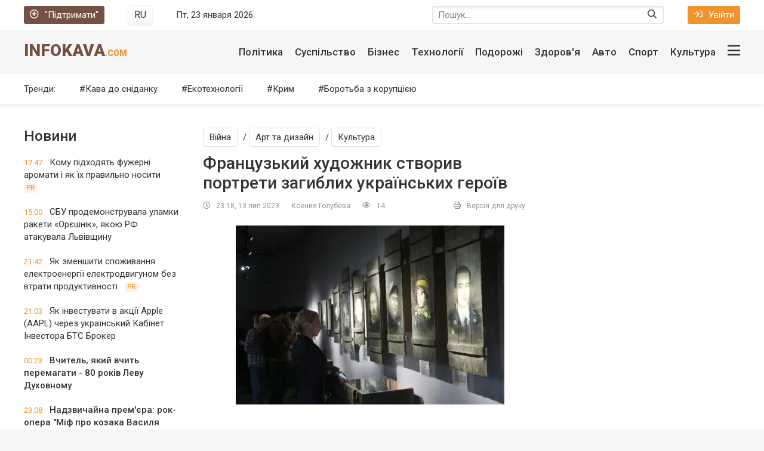

--- FILE ---
content_type: text/html; charset=utf-8
request_url: https://infokava.com/77297-francuzkyi-khudozhnyk-stvoryv-portrety-zagyblykh-ukrainskykh-geroiv.html
body_size: 17000
content:
<!DOCTYPE html>
<html lang="uk">
<head>
	<title>Французький художник створив портрети загиблих українських героїв » InfoKava.com</title>
<meta charset="utf-8">
<meta name="description" content="Музей війни презентував виставку робіт вуличного художника з Франції Крістіана Ґемі, відомого як С215, під назвою “Guerre en Ukraine” («Війна в Україні»). Як розповіли в Національному музеї історії Ук">
<meta name="keywords" content="художника, життя, війни, України, створені, Крістіан, портрети, відомі, Музею, Музей, презентував, виставку, робіт, вуличного, Франції, Крістіана, відомого, назвою, “Guerre, Ukraine”">
<meta name="generator" content="DataLife Engine (https://dle-news.ru)">
<link rel="canonical" href="https://infokava.com/77297-francuzkyi-khudozhnyk-stvoryv-portrety-zagyblykh-ukrainskykh-geroiv.html">
<link rel="alternate" type="application/rss+xml" title="InfoKava.com RSS" href="https://infokava.com/rss.xml">
<link rel="preconnect" href="https://infokava.com/" fetchpriority="high">
<meta property="twitter:title" content="Французький художник створив портрети загиблих українських героїв » InfoKava.com">
<meta property="twitter:url" content="https://infokava.com/77297-francuzkyi-khudozhnyk-stvoryv-portrety-zagyblykh-ukrainskykh-geroiv.html">
<meta property="twitter:card" content="summary_large_image">
<meta property="twitter:image" content="https://infokava.com/uploads/posts/2023-07/portret-voynov.webp">
<meta property="twitter:description" content="Музей війни презентував виставку робіт вуличного художника з Франції Крістіана Ґемі, відомого як С215, під назвою “Guerre en Ukraine” («Війна в Україні»). Як розповіли в Національному музеї історії України у Другій світовій війні, на виставці представлені найновіші роботи знаного художника,">
<meta property="og:type" content="article">
<meta property="og:site_name" content="InfoKava.com">
<meta property="og:title" content="Французький художник створив портрети загиблих українських героїв » InfoKava.com">
<meta property="og:url" content="https://infokava.com/77297-francuzkyi-khudozhnyk-stvoryv-portrety-zagyblykh-ukrainskykh-geroiv.html">
<meta property="og:image" content="https://infokava.com/uploads/posts/2023-07/portret-voynov.webp">
<meta property="og:description" content="Музей війни презентував виставку робіт вуличного художника з Франції Крістіана Ґемі, відомого як С215, під назвою “Guerre en Ukraine” («Війна в Україні»). Як розповіли в Національному музеї історії України у Другій світовій війні, на виставці представлені найновіші роботи знаного художника,">
<link rel="alternate" hreflang="x-default" href="https://infokava.com/77297-francuzkyi-khudozhnyk-stvoryv-portrety-zagyblykh-ukrainskykh-geroiv.html">
<link rel="alternate" hreflang="uk" href="https://infokava.com/77297-francuzkyi-khudozhnyk-stvoryv-portrety-zagyblykh-ukrainskykh-geroiv.html">
<link rel="alternate" hreflang="ru" href="https://infokava.com/ru/77297-francuzskyi-khudozhnyk-sozdal-portrety-pogybshykh-ukraynskykh-geroev.html">
	<meta name="viewport" content="width=device-width, initial-scale=1.0" />
	<!--<meta name="apple-mobile-web-app-capable" content="yes">
	<meta name="apple-mobile-web-app-status-bar-style" content="default"> -->
	<meta name="twitter:card" content="summary" />
	<meta name="twitter:creator" content="@INFOKAVA" />
	<meta name="twitter:domain" content="infokava.com" />
	<meta name="twitter:site" content="@INFOKAVA" />
	<meta name="referrer" content="origin">
	
	
	<meta property="fb:app_id" content="1299734056776373" />
	<meta property="fb:app_id" content="720886201369896" />
	<meta property="fb:admins" content="100000580258005" />
	<meta property="fb:pages" content="450330358421581" />
	<meta property="fb:article_style" content="infokava">
	<meta name="yandex-verification" content="67dc0daf6c6e27c1" />
	<meta name='wmail-verification' content='67e9eeec6464dd557498b278aa4a916c' />
	<link rel="shortcut icon" href="/templates/infokava-2020/images/favicon.ico" />
    <link rel="preload" href="/templates/infokava-2020/css/common.css" as="style">
    <link rel="preload" href="/templates/infokava-2020/css/styles.css" as="style">
    <link rel="preload" href="/templates/infokava-2020/css/engine.css" as="style">
    <link rel="preload" href="/templates/infokava-2020/webfonts/Font-Awesome-Custom.woff?d0g5mw" as="font" type="font/woff" crossorigin>
	<link href="/templates/infokava-2020/css/common.css" type="text/css" rel="stylesheet" />
	<link href="/templates/infokava-2020/css/styles.css" type="text/css" rel="stylesheet" />
	<link href="/templates/infokava-2020/css/engine.css" type="text/css" rel="stylesheet" />
	<meta name="theme-color" content="#fff">
	<link href="//fonts.googleapis.com/css2?family=Roboto:ital,wght@0,400;0,500;0,900;1,400&display=swap" rel="stylesheet"> 
	<link rel="publisher" href="//plus.google.com/+Infokava" />
	<!-- Google Tag Manager -->
<script>(function(w,d,s,l,i){w[l]=w[l]||[];w[l].push({'gtm.start':
new Date().getTime(),event:'gtm.js'});var f=d.getElementsByTagName(s)[0],
j=d.createElement(s),dl=l!='dataLayer'?'&l='+l:'';j.async=true;j.src=
'https://www.googletagmanager.com/gtm.js?id='+i+dl;f.parentNode.insertBefore(j,f);
})(window,document,'script','dataLayer','GTM-K2NS88N');</script>
<!-- End Google Tag Manager -->
</head>
    


<body>
    
    
	<!-- Google Tag Manager (noscript) -->
<noscript><iframe src="https://www.googletagmanager.com/ns.html?id=GTM-K2NS88N"
height="0" width="0" style="display:none;visibility:hidden"></iframe></noscript>
<!-- End Google Tag Manager (noscript) -->

	<div class="wrapper  wrapper--pages">
		<div class="wrapper-main wrapper-container">

			<header class="header">
				<div class="header__top d-flex jc-space-between ai-center">
					<a href="/donate.html" class="header__donate-btn icon-at-left"><span class="far fa-plus-circle"></span>"Підтримати"</a>
					<div class="header__lang">
						 <button onclick="location.href='https://infokava.com/ru/77297-francuzskyi-khudozhnyk-sozdal-portrety-pogybshykh-ukraynskykh-geroev.html'"class="header__lang-btn"><figcaption>RU</figcaption></button>
						
					</div>
					<div class="header__time stretch-free-width"></div>
					<div class="header__search stretch-free-width">
						<form id="quicksearch" method="post">
							<input type="hidden" name="do" value="search" />
							<input type="hidden" name="subaction" value="search" />
							<input class="header__search-input" id="story" name="story" placeholder="Пошук..."type="text" />
							<button class="header__search-btn" type="submit"><span class="far fa-search"></span></button>
						</form>
					</div>
					<div class="header__auth">
						<div class="header__sign-in btn icon-at-left js-show-login"><span class="far fa-sign-in"></span>Увійти</div>
						
					</div>
				</div>
				<div class="header__middle d-flex jc-space-between ai-center">
					<a href="/" class="header__logo logo ws-nowrap">InfoKava<span>.com</span></a>
					<div class="header__btn-menu js-show-mobile-menu hidden"><span class="far fa-bars"></span></div>
					<nav class="header__nav stretch-free-width">					<ul class="header__menu d-flex jc-flex-end js-this-in-mobile-menu">
						<!--<li class="header__menu-submenu">
							<a href="/politics/">Політика</a>
							<ul class="header__menu-hidden">
								<li><a href="/politics/">Политика</a></li>
								<li><a href="/business/">Экономика</a></li>
								<li><a href="/travel/">Туризм</a></li>
								<li><a href="/social/">Общество</a></li>
								<li><a href="/auto/">Авто</a></li>
								<li><a href="/tech/">Технологии</a></li>
								<li><a href="/realty/">Недвижимость</a></li>
							</ul>
						</li>-->
						<li><a href="/social/">Політика</a></li>
						<li><a href="/social/">Суспільство</a></li>
						<li><a href="/business/">Бізнес</a></li>
						<li><a href="/tech/">Технології</a></li>
						<li><a href="/travel/">Подорожі</a></li>
						<li><a href="/health/">Здоров'я</a></li>
						<li><a href="/auto/">Авто</a></li>
						<li><a href="/sport/">Спорт</a></li>
						<li><a href="/culture/">Культура</a></li>
						<li data-text="Другие разделы" class="header__btn-show-big-menu js-show-big-menu"><span class="far fa-bars"></span></li>
					</ul>
					
					<div class="header__big-menu clearfix js-this-in-mobile-menu">
						<ul class="header__big-menu-column">
							<li class="header__big-menu-column-caption"><a href="/in_the_world/">Світові новини</a></li>
							<li><a href="/in_the_world/belarus/">Білорусь</a></li>
							<li><a href="/in_the_world/usa/">США</a></li>
							<li><a href="/in_the_world/canada/">Канада</a></li>
							<li><a href="/in_the_world/russia/">Московія</a></li>
							<li><a href="/in_the_world/germany/">Німеччина</a></li>
							<li><a href="/in_the_world/israel/">Ізраїль</a></li>
							<li><a href="/in_the_world/kazakhstan/">Казахстан</a></li>
							<li><a href="/in_the_world/poland/">Польща</a></li>
							<li><a href="/in_the_world/lithuania/">Литва</a></li>
							<li><a href="/in_the_world/turkey/">Туреччина</a></li>
							<li><a href="/in_the_world/moldova/">Молдова</a></li>
							<li><a href="/in_the_world/azerbaijan/">Азербайджан</a></li>
							<li><a href="/in_the_world/syria/">Сирія</a></li>
						</ul>
						<ul class="header__big-menu-column">
							<li class="header__big-menu-column-caption"><a href="/social/">Суспільство</a></li>
							<li><a href="/army/">Армія</a></li>
							<li><a href="/religion/">Релігія</a></li>
							<li><a href="/power_and_right/">Влада та право</a></li>
							<li><a href="/crime/">Кримінал</a></li>
							<li><a href="/nature/">Природа</a></li>
							<li class="header__big-menu-column-caption"><a href="/politics/">Політика</a></li>
							<li><a href="/government/">Влада</a></li>
							<li><a href="/opposition/">Опозиція</a></li>
							<li><a href="/party/">Партії</a></li>
							<li><a href="/regions/">Регіони</a></li>
							<li><a href="/crimea/">Крим</a></li>
						</ul>
						<ul class="header__big-menu-column">
							<li class="header__big-menu-column-caption"><a href="/business/">Бізнес</a></li>
							<li><a href="/finance/">Фінанси</a></li>
							<li><a href="/it_and_media/">ІT та медія</a></li>
							<li><a href="/transport/">Транспорт</a></li>
							<li><a href="/consumer_market/">Споживчий ринок</a></li>
							<li><a href="/energetics/">Енергетика</a></li>
							<li class="header__big-menu-column-caption"><a href="/tech/">Технології</a></li>
							<li><a href="/ekotehnologiji/">Екотехнології</a></li>
							<li><a href="/space/">Космос</a></li> 
							<li><a href="/science_and_society/">Наука та суспільство</a></li>
							<li><a href="/internet/">Інтернет</a></li> 
							<li><a href="/tehnoblog/">Техноблог</a></li> 
						</ul>
						<ul class="header__big-menu-column">
							<li class="header__big-menu-column-caption"><a href="/sport/">Спорт</a></li>
							<li><a href="/football/">Футбол</a></li>
							<li><a href="/basketball/">Баскетбол</a></li>
							<li><a href="/motorsports/">Автоспорт</a></li>
							<li><a href="/boxing/">Бокс</a></li>
							<li><a href="/sports_games/">Спортивні ігри</a></li>
							<li class="header__big-menu-column-caption"><a href="/auto/">Авто</a></li>
							<li><a href="/auto_mechanic/">АвтоМеханіка</a></li>
							<li><a href="/incidents/">Подіїя</a></li>
							<li><a href="/car_market/">АвтоРинок</a></li>
							<li><a href="/law_and_order/">Закон та право</a></li>
							<li><a href="/testdrives/">Тест-драйви</a></li>
						</ul>
						<ul class="header__big-menu-column">
							<li class="header__big-menu-column-caption"><a href="/travel/">Подорожі</a></li>
							<li><a href="/motherland/">Рідний край</a></li>
							<li><a href="/personal_experience/">Власний досвід</a></li>
							<li><a href="/close_up/">Крупний план</a></li>
							<li><a href="/under_its_own_power/">Своїм ходом</a></li>
							<li><a href="/tips_departing/">Поради від'їжджають</a></li>
							<li class="header__big-menu-column-caption"><a href="/culture/">Культура</a></li>
							<li><a href="/movie/">Кіно</a></li>
							<li><a href="/music/">Музика</a></li>
							<li><a href="/books/">Книжки</a></li>
							<li><a href="/theater/">Театр</a></li>
							<li><a href="/art_and_design/">Арт та дизайн</a></li>
						</ul>
					</div>
</nav>
				</div>
				<div class="header__bottom d-flex jc-space-between ai-center">
					<div class="header__submenu-caption">Тренди:</div>
					<ul class="header__submenu d-flex jc-flex-start stretch-free-width">
						<li><a href="/coffee_for_breakfast/">Кава до сніданку</a></li>
						<li><a href="/tech/ecotechnologies/">Екотехнології</a></li>
						<li><a href="/politics/crimea/">Крим</a></li>
						<li><a href="/corruption/">Боротьба з корупцією</a></li>
					</ul>
					
                   
				</div>
			</header>

			<!-- END HEADER -->

			<div class="content">
				
				
				
				
				<div class="main-columns d-flex">
					<div class="main-columns__column-left">
						<div class="sub-columns d-flex">
							<div class="sub-columns__column-left sub-columns__column-left--in-pages">
								<div class="section">
									<div class="section__title section__header">Новини</div>
									<div class="section__content">
										<div class="feed-item">
	<a href="https://infokava.com/78418-komu-pidkhodiat-fuzherni-aromaty-i-iak-ikh-pravylno-nosyty.html" class="feed-item__link animated-element">
		<time datetime="2026-01-09" class="feed-item__date">17:47</time> 
		<span class="feed-item__title  ">Кому підходять фужерні аромати і як їх правильно носити</span>
		
		<span class="feed-item__label">PR</span>
		
		
		
		
		
		
		
		
	</a>
</div><div class="feed-item">
	<a href="https://infokava.com/78417-sbu-prodemonstruvala-ulamky-rakety-orieshnik-iakou-rf-atakuvala-lvivshchynu.html" class="feed-item__link animated-element">
		<time datetime="2026-01-09" class="feed-item__date">15:00</time> 
		<span class="feed-item__title  ">СБУ продемонструвала уламки ракети «Орєшнік», якою РФ атакувала Львівщину</span>
		
		
		
		
		
		
		
		
		
		
	</a>
</div><div class="feed-item">
	<a href="https://infokava.com/78416-iak-zmenshyty-spozhyvannia-elektroenergii-elektrodvygunom-bez-vtraty-produktyvnosti.html" class="feed-item__link animated-element">
		<time datetime="2026-01-06" class="feed-item__date">21:42</time> 
		<span class="feed-item__title  ">Як зменшити споживання електроенергії електродвигуном без втрати продуктивності</span>
		
		<span class="feed-item__label">PR</span>
		
		
		
		
		
		
		
		
	</a>
</div><div class="feed-item">
	<a href="https://infokava.com/78415-iak-investuvaty-v-akcii-apple-aapl-cherez-ukrainskyi-kabinet-investora-bts-broker.html" class="feed-item__link animated-element">
		<time datetime="2025-11-24" class="feed-item__date">21:03</time> 
		<span class="feed-item__title  ">Як інвестувати в акції Apple (AAPL) через український Кабінет Інвестора БТС Брокер</span>
		
		
		
		
		
		
		
		
		
		
	</a>
</div><div class="feed-item">
	<a href="https://infokava.com/78413-vchytel-iakyi-vchyt-peremagaty-80-rokiv-levu-dukhovnomu.html" class="feed-item__link animated-element">
		<time datetime="2025-11-11" class="feed-item__date">00:23</time> 
		<span class="feed-item__title feed-item__title--bold ">Вчитель, який вчить перемагати - 80 років Леву Духовному</span>
		
		
		
		
		
		
		
		
		
		
	</a>
</div><div class="feed-item">
	<a href="https://infokava.com/78412-nadzvychaina-premiera-rok-opera-mif-pro-kozaka-vasylia-slipaka.html" class="feed-item__link animated-element">
		<time datetime="2025-10-21" class="feed-item__date">23:08</time> 
		<span class="feed-item__title feed-item__title--bold ">Надзвичайна прем&#039;єра: рок-опера &quot;Міф про козака Василя Сліпака&quot;</span>
		
		
		
		
		
		
		
		
		
		
	</a>
</div><div class="feed-item">
	<a href="https://infokava.com/78410-sim-ievropeiskykh-krain-zbilshyly-import-rosiiskykh-energonosiiv.html" class="feed-item__link animated-element">
		<time datetime="2025-10-10" class="feed-item__date">19:46</time> 
		<span class="feed-item__title feed-item__title--bold ">Сім європейських країн збільшили імпорт російських енергоносіїв</span>
		
		
		
		
		
		
		
		
		
		
	</a>
</div><div class="feed-item">
	<a href="https://infokava.com/78409-ukrainski-obligacii-ovdp-iak-investuvaty-vygidno-ta-bezpechno.html" class="feed-item__link animated-element">
		<time datetime="2025-09-21" class="feed-item__date">21:39</time> 
		<span class="feed-item__title  ">Українські облігації ОВДП: як інвестувати вигідно та безпечно</span>
		
		
		
		
		
		
		
		
		
		
	</a>
</div><div class="feed-item">
	<a href="https://infokava.com/78406-tramp-vse-pesymistychnishe-ocinuie-svou-spromozhnist-zupynyty-viinu-rosii-proty-ukrainy.html" class="feed-item__link animated-element">
		<time datetime="2025-09-05" class="feed-item__date">18:57</time> 
		<span class="feed-item__title feed-item__title--bold ">Трамп все песимістичніше оцінює свою спроможність зупинити війну Росії проти України</span>
		
		
		
		
		
		
		
		
		
		
	</a>
</div><div class="feed-item">
	<a href="https://infokava.com/78405-iak-zrozumity-shcho-v-tebe-glysty.html" class="feed-item__link animated-element">
		<time datetime="2025-09-01" class="feed-item__date">21:15</time> 
		<span class="feed-item__title  ">Як зрозуміти, що в тебе глисти</span>
		
		<span class="feed-item__label">PR</span>
		
		
		
		
		
		
		
		
	</a>
</div><div class="feed-item">
	<a href="https://infokava.com/78404-v-ukraini-rozkydano-milion-min-a-zaminovana-ploshcha-bilsha-za-angliu.html" class="feed-item__link animated-element">
		<time datetime="2025-08-27" class="feed-item__date">22:19</time> 
		<span class="feed-item__title feed-item__title--bold ">В Україні розкидано мільйон мін, а замінована площа більша за Англію</span>
		
		
		
		
		
		
		
		
		
		
	</a>
</div><div class="feed-item">
	<a href="https://infokava.com/78403-u-shvecii-vymagaut-zakryttia-cerkvy-zvidky-shpyguvaly-za-aerodromom-nato-dlia-rosii.html" class="feed-item__link animated-element">
		<time datetime="2025-08-27" class="feed-item__date">22:08</time> 
		<span class="feed-item__title  ">У Швеції вимагають закриття церкви, звідки шпигували за аеродромом НАТО для Росії</span>
		
		
		
		
		
		
		
		
		
		
	</a>
</div><div class="feed-item">
	<a href="https://infokava.com/78402-u-stolychnomu-klubi-v-den-zhaloby-veselylysia-i-tancuvaly.html" class="feed-item__link animated-element">
		<time datetime="2025-08-04" class="feed-item__date">08:59</time> 
		<span class="feed-item__title  ">У столичному клубі в День жалоби веселилися і танцювали</span>
		
		
		
		
		
		
		
		
		
		
	</a>
</div><div class="feed-item">
	<a href="https://infokava.com/78400-z-tymchasovo-okupovanykh-terytorii-ta-rf-povernuly-odynadciat-ditei.html" class="feed-item__link animated-element">
		<time datetime="2025-07-19" class="feed-item__date">19:38</time> 
		<span class="feed-item__title feed-item__title--bold ">З тимчасово окупованих територій та РФ повернули одинадцять дітей</span>
		
		
		
		
		
		
		
		
		
		
	</a>
</div><div class="feed-item">
	<a href="https://infokava.com/78399-pentagon-vidnovyv-postachannia-oboronnogo-ozbroiennia-ukrainy-pislia-nakazu-trampa.html" class="feed-item__link animated-element">
		<time datetime="2025-07-08" class="feed-item__date">11:54</time> 
		<span class="feed-item__title feed-item__title--bold ">Пентагон відновив постачання оборонного озброєння України після наказу Трампа</span>
		
		
		
		
		
		
		
		
		
		
	</a>
</div>
									</div>
									<a href="/lastnews/" class="section__btn-more">Всі новини</a>
								</div>
							</div>
							<div class="sub-columns__column-right">
								<div class="section">
									
									<div class="section__content">
										<article class="inner-page" itemscope itemtype="http://schema.org/NewsArticle">
    

	<header class="inner-page__header ignore-select">
		<figure><meta itemprop="image" content="https://infokava.com/uploads/posts/2023-07/thumbs/portret-voynov.webp" /></figure>
		<meta itemprop="headline" content="Французький художник створив портрети загиблих українських героїв" />
		<div class="inner-page__category"><a href="https://infokava.com/donbas/">Війна</a> / <a href="https://infokava.com/kultura/art-ta-dizajn/">Арт та дизайн</a> / <a href="https://infokava.com/kultura/">Культура</a></div>
		<h1 itemprop="name">Французький художник створив портрети загиблих українських героїв</h1>
		<div class="inner-page__meta d-flex jc-space-between ai-center icon-at-left">
			<div class="inner-page__meta-item" title="Опубліковано"><meta itemprop="datePublished" content="2023-07-13" /><span class="far fa-clock"></span>23:18, 13 лип 2023</div>
			<div class="inner-page__meta-item" itemprop="author"><address><a onclick="ShowProfile('%D0%9A%D1%81%D0%B5%D0%BD%D0%B8%D1%8F+%D0%93%D0%BE%D0%BB%D1%83%D0%B1%D0%B5%D0%B2%D0%B0', 'https://infokava.com/user/%D0%9A%D1%81%D0%B5%D0%BD%D0%B8%D1%8F%20%D0%93%D0%BE%D0%BB%D1%83%D0%B1%D0%B5%D0%B2%D0%B0/', '0'); return false;" href="https://infokava.com/user/%D0%9A%D1%81%D0%B5%D0%BD%D0%B8%D1%8F%20%D0%93%D0%BE%D0%BB%D1%83%D0%B1%D0%B5%D0%B2%D0%B0/">Ксения Голубева</a></address></div>
			<div class="inner-page__meta-item stretch-free-width" title="Перегляди"><meta itemprop="interactionCount" content="UserPageVisits:14" /><span class="far fa-eye"></span>14</div>
			<div class="inner-page__meta-item"><a href="https://infokava.com/print:page,1,77297-francuzkyi-khudozhnyk-stvoryv-portrety-zagyblykh-ukrainskykh-geroiv.html" rel="nofollow"><span class="far fa-print"></span>Версія для друку</a></div>
          
			
		
			
		</div>
	</header>

	<div class="inner-page__text text clearfix" itemprop="articleBody"><p style="text-align:center;"><!--MBegin:https://infokava.com/uploads/posts/2023-07/portret-voynov.webp|--><a href="https://infokava.com/uploads/posts/2023-07/portret-voynov.webp" class="highslide"><img loading="lazy" src="/uploads/posts/2023-07/medium/portret-voynov.webp" style="max-width:100%;" alt=""></a><!--MEnd--></p>
<p><b>Музей війни презентував виставку робіт вуличного художника з Франції Крістіана Ґемі, відомого як С215, під назвою “Guerre en Ukraine” («Війна в Україні»).</b></p>
<p>Як розповіли в Національному музеї історії України у Другій світовій війні, на виставці представлені найновіші роботи знаного художника, створені в Україні.</p>
<p>Із березня 2022 р. Крістіан створював промовисті мурали у Львові, Житомирі, Києві, Ірпені, Бучі, Гостомелі. Погляд зі світлин яскравих мистецьких творів на тлі поруйнованих будинків, окопів, наїжачених міст переходить на портрети у військовій формі. Знайомі обличчя: «Да Вінчі», Олександр Шаповал, Михайло Матюшенко…</p>
<p>Це спеціально створена серія зображень Захисників, які віддали свої життя, боронячи Україну. Чоловіки й жінки, старші й молодші, відомі та менш відомі – образи цих героїв були створені Крістіаном Ґемі й доповнені автентичними предметами з колекції Музею війни, що належали воїнам за життя.</p>
<p>Присутні на відкритті родини загиблих Героїв, яких змалював Крістіан Ґемі, а саме Героя України Вадима Зеленюка, Ірини Цвілої, Григорія Цехмістренка на згадку отримали від художника портрети своїх рідних.</p>
<p>Сам художник відзначив, що йому було важливо познайомитися з рідними портретованих. Адже це  загострює оптику митця, концентрує у зображенні відчуття крихкості людського життя.</p>
<p>Виставка працюватиме  до 7 серпня у виставковому центрі Музею.</p>
<p>Джерело: <a href="https://bigkyiv.com.ua/franczuzkyj-benksi-prezentuvav-u-kyyevi-vystavku-portretiv-zagyblyh-ukrayinskyh-geroyiv/" target="_blank" rel="noopener external">Великий Київ</a></p></div>

	
    <div><br></div>
    <div>
            
               <p style="font-weight: bold">Приєднуйтесь до нас у соцмережах <a href="https://www.facebook.com/infokavacom/" target="_blank">Facebook</a>, <a href="https://t.me/infokava" target="_blank">Telegram</a> та <a href="https://twitter.com/INFOKAVA" target="_blank">Twitter</a>.</p>
                  
            </div>

	<footer class="inner-page__footer d-flex ai-center ignore-select inner-page__remove-from-ajax">
		<div class="inner-page__error d-flex ai-center stretch-free-width">
			<div class="inner-page__error-btns d-flex"><div>Ctrl</div> <div>Enter</div></div>
			<div class="inner-page__error-text stretch-free-width"><div>Если вы заметили ошибку в тексте</div> Выделите её и нажмите <span>Ctrl+Enter</span></div>
		</div>
		<div class="inner-page__social social-likes" data-zeroes="yes" data-counters="yes">
			<div class="facebook" title="Поділитися посиланням на Фейсбуці"></div>
			<!--<<div class="vkontakte" title="Поділитися посиланням в Вконтакті"></div>-->
			<div class="twitter" title="Поділитися посиланням в Твіттері"></div>
			<!--<div class="odnoklassniki" title="Поділитися посиланням в Однокласниках"></div>-->
		</div>
	</footer>


	<div class="section ignore-select inner-page__remove-from-ajax">
		<div class="section__header d-flex ai-center">
			<div class="section__title stretch-free-width">Также по теме</div>
			
		</div>
		 
	</div>

	<div class="fb-comments" data-href="https://infokava.com/77297-francuzkyi-khudozhnyk-stvoryv-portrety-zagyblykh-ukrainskykh-geroiv.html" data-numposts="5" data-width="100%" data-colorscheme="light"></div>

	

	<div class="inner-page__comments hidden ignore-select" id="inner-page__comments">
		<!--dleaddcomments--><!--dlecomments--><!--dlenavigationcomments-->
	</div>
    
    	

</article>


									</div>
								</div>
							</div>
						</div>
					</div>
					<div class="main-columns__column-right">
						
					</div>
				</div>
				
				<div class="main-columns main-columns--bg d-flex">
	<div class="main-columns__column-left">
		<div class="section">
			<div class="section__header d-flex jc-space-between ai-center">
				<div class="section__title stretch-free-width">ІНФОГРАФІКА</div>
				<a href="/infographics/" class="section__link-more">Переглядати ще<span class="far fa-angle-right"></span></a>
			</div>
			<div class="section__content section__content--grid-1">
				<div class="tile-item">
	<a class="tile-item__link img-inner-overlay img-fit-cover" href="https://infokava.com/78069-ipoteka-v-ukraini-pomolodshala-kredyty-vse-chastishe-bere-molod-do-30-rokiv.html">
		<div class="tile-item__desc">
			<div class="tile-item__title">Іпотека в Україні помолодшала: кредити все частіше бере молодь до 30 років</div>
		</div>
		<img src="/templates/infokava-2020/images/noimg.jpg" data-src="/uploads/posts/2024-08/thumbs/a004737b6f_ipoteka.webp" alt="Іпотека в Україні помолодшала: кредити все частіше бере молодь до 30 років">
	</a>
</div><div class="tile-item">
	<a class="tile-item__link img-inner-overlay img-fit-cover" href="https://infokava.com/75463-battl-zelenskij-poroshenko-lideri-vzhe-majzhe-na-rivnih-ale-bagato-tih-hto-ne-viznachivsja.html">
		<div class="tile-item__desc">
			<div class="tile-item__title">Баттл Зеленський-Порошенко: лідери вже майже на рівних, але багато тих, хто не визначився</div>
		</div>
		<img src="/templates/infokava-2020/images/noimg.jpg" data-src="/uploads/posts/2022-02/1643728960_1.webp" alt="Баттл Зеленський-Порошенко: лідери вже майже на рівних, але багато тих, хто не визначився">
	</a>
</div><div class="tile-item">
	<a class="tile-item__link img-inner-overlay img-fit-cover" href="https://infokava.com/75455-ukrajinu-zahlostuye-vzhe-ne-hvilja-a-spravzhnye-cunami-kovida-scho-robiti.html">
		<div class="tile-item__desc">
			<div class="tile-item__title">Україну захльостує вже не хвиля, а справжнє цунамі ковіда. Що робити</div>
		</div>
		<img src="/templates/infokava-2020/images/noimg.jpg" data-src="/uploads/posts/2022-01/1643340109_1-.webp" alt="Україну захльостує вже не хвиля, а справжнє цунамі ковіда. Що робити">
	</a>
</div><div class="tile-item">
	<a class="tile-item__link img-inner-overlay img-fit-cover" href="https://infokava.com/75447-dorogi-chi-armija-prezident-viznachivsja-na-dorogi-vitracheno-u-10-raziv-bilshe.html">
		<div class="tile-item__desc">
			<div class="tile-item__title">Дороги чи армія: президент визначився - на дороги витрачено у 10 разів більше</div>
		</div>
		<img src="/templates/infokava-2020/images/noimg.jpg" data-src="/uploads/posts/2022-01/1643218066_1-.webp" alt="Дороги чи армія: президент визначився - на дороги витрачено у 10 разів більше">
	</a>
</div>
			</div>
		</div>
		<div class="section no-mb">
			<div class="section__header d-flex jc-space-between ai-center">
				<div class="section__title stretch-free-width">Мультимедіа</div>
				<a href="#" class="section__link-more">Переглядати ще<span class="far fa-angle-right"></span></a>
			</div>
			<div class="section__content section__content--grid-2">
				<div class="tile-item  tile-item--big">
	<a class="tile-item__link img-inner-overlay img-fit-cover" href="https://infokava.com/78096-u-kyievi-pokazaly-vystavku-viiskovogo-fotografa-arsena-fedosenka-iakyi-zagynuv-na-viini.html">
		<div class="tile-item__desc">
			
			<div class="tile-item__meta d-flex jc-flex-start ai-center">
				<div class="tile-item__category">Війна / Фото / Київ</div>
				<div class="tile-item__date">20-08-2024, 22:18</div>
			</div>
			
			<div class="tile-item__title">У Києві показали виставку військового фотографа Арсена Федосенка, який загинув на війні</div>
		</div>
		
		<div class="tile-item__label tile-item__label--icon d-flex jc-center ai-center" title="Фото"><span class="far fa-camera"></span></div>
		<img src="/templates/infokava-2020/images/noimg.jpg" data-src="/uploads/posts/2024-08/thumbs/4099d6f135_ars.webp" alt="У Києві показали виставку військового фотографа Арсена Федосенка, який загинув на війні">
	</a>
</div><div class="tile-item  tile-item--tall">
	<a class="tile-item__link img-inner-overlay img-fit-cover" href="https://infokava.com/75780-malenkij-volonterskij-vulik-u-velikomu-dnipri-reportazh.html">
		<div class="tile-item__desc">
			
			<div class="tile-item__title">Маленький волонтерський вулик у великому Дніпрі. Репортаж</div>
		</div>
		
		<div class="tile-item__label tile-item__label--icon d-flex jc-center ai-center" title="Фото"><span class="far fa-camera"></span></div>
		<img src="/templates/infokava-2020/images/noimg.jpg" data-src="/uploads/posts/2022-04/medium/deti-mariupolja7.webp" alt="Маленький волонтерський вулик у великому Дніпрі. Репортаж">
	</a>
</div><div class="tile-item  tile-item--tall">
	<a class="tile-item__link img-inner-overlay img-fit-cover" href="https://infokava.com/75575-den-vosmij-vsi-liniji-oboroni-ukrajini-zberezheni-u-voroga-nemaye-uspihu.html">
		<div class="tile-item__desc">
			
			<div class="tile-item__title">День восьмий: всі лінії оборони України збережені, у ворога немає успіху</div>
		</div>
		
		<div class="tile-item__label tile-item__label--icon d-flex jc-center ai-center" title="Фото"><span class="far fa-camera"></span></div>
		<img src="/templates/infokava-2020/images/noimg.jpg" data-src="/uploads/posts/2022-03/1-2.webp" alt="День восьмий: всі лінії оборони України збережені, у ворога немає успіху">
	</a>
</div><div class="tile-item ">
	<a class="tile-item__link img-inner-overlay img-fit-cover" href="https://infokava.com/75536-putin-zagrozhuye-strashnimi-naslidkami-vsim-hto-hoche-dopomogti-ukrajini.html">
		<div class="tile-item__desc">
			
			<div class="tile-item__title">Путін загрожує страшними наслідками всім, хто хоче допомогти Україні</div>
		</div>
		<div class="tile-item__label tile-item__label--icon d-flex jc-center ai-center" title="Видео"><span class="far fa-video"></span></div>
		
		<img src="/templates/infokava-2020/images/noimg.jpg" data-src="/uploads/posts/2022-02/1645694589_1-.webp" alt="Путін загрожує страшними наслідками всім, хто хоче допомогти Україні">
	</a>
</div><div class="tile-item ">
	<a class="tile-item__link img-inner-overlay img-fit-cover" href="https://infokava.com/75497-dzho-bajden-pro-ukrajinu-rosiju-ta-poziciju-ssha.html">
		<div class="tile-item__desc">
			
			<div class="tile-item__title">Джо Байден - про Україну, Росію та позицію США</div>
		</div>
		<div class="tile-item__label tile-item__label--icon d-flex jc-center ai-center" title="Видео"><span class="far fa-video"></span></div>
		
		<img src="/templates/infokava-2020/images/noimg.jpg" data-src="/uploads/posts/2022-07/thumbs/2423423423.webp" alt="Джо Байден - про Україну, Росію та позицію США">
	</a>
</div>
			</div>
		</div>
	</div>
	<div class="main-columns__column-right">
		<div class="section no-mb">
			<div class="section__header d-flex jc-space-between ai-center">
				<div class="section__title stretch-free-width">Краще за тиждень</div>
			</div>
			<div class="section__content">
				<article class="feed-item-2">
	<a href="https://infokava.com/78418-komu-pidkhodiat-fuzherni-aromaty-i-iak-ikh-pravylno-nosyty.html" class="feed-item-2__link animated-element">
		<div class="feed-item-2__category ws-nowrap">Прес-реліз</div>
		<div class="feed-item-2__title">Кому підходять фужерні аромати і як їх правильно носити</div>
		<time datetime="2026-01-09" class="feed-item-2__date">09 січень 2026</time> 
	</a>
</article><article class="feed-item-2">
	<a href="https://infokava.com/78417-sbu-prodemonstruvala-ulamky-rakety-orieshnik-iakou-rf-atakuvala-lvivshchynu.html" class="feed-item-2__link animated-element">
		<div class="feed-item-2__category ws-nowrap">Війна / Головні новини</div>
		<div class="feed-item-2__title">СБУ продемонструвала уламки ракети «Орєшнік», якою РФ атакувала Львівщину</div>
		<time datetime="2026-01-09" class="feed-item-2__date">09 січень 2026</time> 
	</a>
</article><article class="feed-item-2">
	<a href="https://infokava.com/78416-iak-zmenshyty-spozhyvannia-elektroenergii-elektrodvygunom-bez-vtraty-produktyvnosti.html" class="feed-item-2__link animated-element">
		<div class="feed-item-2__category ws-nowrap">Прес-реліз</div>
		<div class="feed-item-2__title">Як зменшити споживання електроенергії електродвигуном без втрати продуктивності</div>
		<time datetime="2026-01-06" class="feed-item-2__date">06 січень 2026</time> 
	</a>
</article><article class="feed-item-2">
	<a href="https://infokava.com/78415-iak-investuvaty-v-akcii-apple-aapl-cherez-ukrainskyi-kabinet-investora-bts-broker.html" class="feed-item-2__link animated-element">
		<div class="feed-item-2__category ws-nowrap">Фінанси</div>
		<div class="feed-item-2__title">Як інвестувати в акції Apple (AAPL) через український Кабінет Інвестора БТС Брокер</div>
		<time datetime="2025-11-24" class="feed-item-2__date">24 листопад 2025</time> 
	</a>
</article><article class="feed-item-2">
	<a href="https://infokava.com/78413-vchytel-iakyi-vchyt-peremagaty-80-rokiv-levu-dukhovnomu.html" class="feed-item-2__link animated-element">
		<div class="feed-item-2__category ws-nowrap">Освіта / Крупний план / Відомі особи</div>
		<div class="feed-item-2__title">Вчитель, який вчить перемагати - 80 років Леву Духовному</div>
		<time datetime="2025-11-11" class="feed-item-2__date">11 листопад 2025</time> 
	</a>
</article><article class="feed-item-2">
	<a href="https://infokava.com/78412-nadzvychaina-premiera-rok-opera-mif-pro-kozaka-vasylia-slipaka.html" class="feed-item-2__link animated-element">
		<div class="feed-item-2__category ws-nowrap">Культура / Музика / Головні новини</div>
		<div class="feed-item-2__title">Надзвичайна прем&#039;єра: рок-опера &quot;Міф про козака Василя Сліпака&quot;</div>
		<time datetime="2025-10-21" class="feed-item-2__date">21 жовтень 2025</time> 
	</a>
</article>
			</div>
		</div>
	</div>
</div>

<div class="main-columns d-flex jc-space-between">
	<div class="section section--column">
		<div class="section__header d-flex jc-space-between ai-center">
			<div class="section__title stretch-free-width">Політика</div>
			<a href="/politics/" class="section__link-more">Ще<span class="far fa-angle-right"></span></a>
		</div>
		<div class="section__content">
			<article class="feed-item-2">
	<a href="https://infokava.com/78410-sim-ievropeiskykh-krain-zbilshyly-import-rosiiskykh-energonosiiv.html" class="feed-item-2__link animated-element">
		<div class="feed-item-2__title">Сім європейських країн збільшили імпорт російських енергоносіїв</div>
		<time datetime="2025-10-10" class="feed-item-2__date">10 жовтень 2025</time> 
	</a>
</article><article class="feed-item-2">
	<a href="https://infokava.com/78400-z-tymchasovo-okupovanykh-terytorii-ta-rf-povernuly-odynadciat-ditei.html" class="feed-item-2__link animated-element">
		<div class="feed-item-2__title">З тимчасово окупованих територій та РФ повернули одинадцять дітей</div>
		<time datetime="2025-07-19" class="feed-item-2__date">19 липень 2025</time> 
	</a>
</article><article class="feed-item-2">
	<a href="https://infokava.com/78388-potenciinyi-kandydat-u-prezydenty-kolumbii-migel-uribe-pislia-zamakhu-vzhe-ponad-tyzhden-u-vazhkomu-stani.html" class="feed-item-2__link animated-element">
		<div class="feed-item-2__title">Потенційний кандидат у президенти Колумбії Мігель Урібе після замаху вже понад тиждень у важкому стані</div>
		<time datetime="2025-06-20" class="feed-item-2__date">20 червень 2025</time> 
	</a>
</article><article class="feed-item-2">
	<a href="https://infokava.com/78392-samit-u-kanadi-ganebna-vtecha-trampa-velyka-simka-vrazhena.html" class="feed-item-2__link animated-element">
		<div class="feed-item-2__title">Саміт у Канаді: ганебна втеча Трампа - &quot;велика сімка&quot; вражена</div>
		<time datetime="2025-06-15" class="feed-item-2__date">15 червень 2025</time> 
	</a>
</article><article class="feed-item-2">
	<a href="https://infokava.com/78390-rozpochavsia-novyi-obmin-polonenymy-vin-prokhodytyme-u-dekilka-etapiv.html" class="feed-item-2__link animated-element">
		<div class="feed-item-2__title">Розпочався новий обмін полоненими - він проходитиме у декілька етапів</div>
		<time datetime="2025-06-09" class="feed-item-2__date">09 червень 2025</time> 
	</a>
</article>
		</div>
	</div>
	<div class="section section--column">
		<div class="section__header d-flex jc-space-between ai-center">
			<div class="section__title stretch-free-width">Суспільство</div>
			<a href="/social/" class="section__link-more">Ще<span class="far fa-angle-right"></span></a>
		</div>
		<div class="section__content">
			<article class="feed-item-2">
	<a href="https://infokava.com/78413-vchytel-iakyi-vchyt-peremagaty-80-rokiv-levu-dukhovnomu.html" class="feed-item-2__link animated-element">
		<div class="feed-item-2__title">Вчитель, який вчить перемагати - 80 років Леву Духовному</div>
		<time datetime="2025-11-11" class="feed-item-2__date">11 листопад 2025</time> 
	</a>
</article><article class="feed-item-2">
	<a href="https://infokava.com/78388-potenciinyi-kandydat-u-prezydenty-kolumbii-migel-uribe-pislia-zamakhu-vzhe-ponad-tyzhden-u-vazhkomu-stani.html" class="feed-item-2__link animated-element">
		<div class="feed-item-2__title">Потенційний кандидат у президенти Колумбії Мігель Урібе після замаху вже понад тиждень у важкому стані</div>
		<time datetime="2025-06-20" class="feed-item-2__date">20 червень 2025</time> 
	</a>
</article><article class="feed-item-2">
	<a href="https://infokava.com/78380-ies-zacikavyvsia-pornosaitamy-cherez-vidsutnist-perevirky-viku-korystuvachiv.html" class="feed-item-2__link animated-element">
		<div class="feed-item-2__title">ЄС зацікавився порносайтами через відсутність перевірки віку користувачів</div>
		<time datetime="2025-06-09" class="feed-item-2__date">09 червень 2025</time> 
	</a>
</article><article class="feed-item-2">
	<a href="https://infokava.com/78374-na-kyivshchyni-pid-chas-rosiiskoi-ataky-zagynula-mama-leleka-prykryvshy-sobou-ptasheniat.html" class="feed-item-2__link animated-element">
		<div class="feed-item-2__title">На Київщині під час російської атаки загинула мама-лелека, прикривши собою пташенят</div>
		<time datetime="2025-05-24" class="feed-item-2__date">24 травень 2025</time> 
	</a>
</article><article class="feed-item-2">
	<a href="https://infokava.com/78355-khto-zaime-papskyi-prestol-i-stane-novym-pontyfikom.html" class="feed-item-2__link animated-element">
		<div class="feed-item-2__title">Хто займе папський престол і стане новим понтифіком</div>
		<time datetime="2025-04-29" class="feed-item-2__date">29 квітень 2025</time> 
	</a>
</article>
		</div>
	</div>
	<div class="section section--column">
		<div class="section__header d-flex jc-space-between ai-center">
			<div class="section__title stretch-free-width">Бізнес</div>
			<a href="/business/" class="section__link-more">Ще<span class="far fa-angle-right"></span></a>
		</div>
		<div class="section__content">
			<article class="feed-item-2">
	<a href="https://infokava.com/78415-iak-investuvaty-v-akcii-apple-aapl-cherez-ukrainskyi-kabinet-investora-bts-broker.html" class="feed-item-2__link animated-element">
		<div class="feed-item-2__title">Як інвестувати в акції Apple (AAPL) через український Кабінет Інвестора БТС Брокер</div>
		<time datetime="2025-11-24" class="feed-item-2__date">24 листопад 2025</time> 
	</a>
</article><article class="feed-item-2">
	<a href="https://infokava.com/78409-ukrainski-obligacii-ovdp-iak-investuvaty-vygidno-ta-bezpechno.html" class="feed-item-2__link animated-element">
		<div class="feed-item-2__title">Українські облігації ОВДП: як інвестувати вигідно та безпечно</div>
		<time datetime="2025-09-21" class="feed-item-2__date">21 вересень 2025</time> 
	</a>
</article><article class="feed-item-2">
	<a href="https://infokava.com/78341-indiia-ne-proty-zainiaty-misce-rosii-na-rynku-ozbroiennia.html" class="feed-item-2__link animated-element">
		<div class="feed-item-2__title">Індія не проти зайняти місце Росії на ринку озброєння</div>
		<time datetime="2025-04-24" class="feed-item-2__date">24 квітень 2025</time> 
	</a>
</article><article class="feed-item-2">
	<a href="https://infokava.com/78335-pryvatnyi-biznes-ta-banky-zabezpechyly-znachni-nadkhodzhennia-do-budzhetu-u-2024-roci.html" class="feed-item-2__link animated-element">
		<div class="feed-item-2__title">Приватний бізнес та банки забезпечили значні надходження до бюджету у 2024 році</div>
		<time datetime="2025-04-14" class="feed-item-2__date">14 квітень 2025</time> 
	</a>
</article><article class="feed-item-2">
	<a href="https://infokava.com/78332-vidkryto-novyi-punkt-propusku-na-kordoni-ukrainy-z-ugorshchynou.html" class="feed-item-2__link animated-element">
		<div class="feed-item-2__title">Відкрито новий пункт пропуску на кордоні України з Угорщиною </div>
		<time datetime="2025-04-08" class="feed-item-2__date">08 квітень 2025</time> 
	</a>
</article>
		</div>
	</div>
	<div class="section section--column">
		<div class="section__header d-flex jc-space-between ai-center">
			<div class="section__title stretch-free-width">Технології</div>
			<a href="/tech/" class="section__link-more">Ще<span class="far fa-angle-right"></span></a>
		</div>
		<div class="section__content">
			<article class="feed-item-2">
	<a href="https://infokava.com/78243-khto-pravyi-altman-iakyi-bazhaie-zarobyty-chy-mask-iakyi-khoche-odnoosibno-kontroluvaty-gpt.html" class="feed-item-2__link animated-element">
		<div class="feed-item-2__title">Хто правий: Альтман, який бажає заробити, чи Маск, який хоче одноосібно контролювати  GPT</div>
		<time datetime="2024-12-17" class="feed-item-2__date">17 грудень 2024</time> 
	</a>
</article><article class="feed-item-2">
	<a href="https://infokava.com/78214-u-francii-khochut-obmezhyty-dostup-do-socmerezh-ditei-ta-pidlitkiv-do-15-rokiv.html" class="feed-item-2__link animated-element">
		<div class="feed-item-2__title">У Франції хочуть обмежити доступ до соцмереж дітей та підлітків до 15 років</div>
		<time datetime="2024-11-28" class="feed-item-2__date">28 листопад 2024</time> 
	</a>
</article><article class="feed-item-2">
	<a href="https://infokava.com/78212-fishyngova-afera-z-apple-id-pro-iaku-slid-pamiataty-korystuvacham-iphone-shakhtai-vzhe-na-starti.html" class="feed-item-2__link animated-element">
		<div class="feed-item-2__title">Фішингова афера з Apple ID, про яку слід пам&#039;ятати користувачам iPhone - шахраї вже на старті</div>
		<time datetime="2024-11-26" class="feed-item-2__date">26 листопад 2024</time> 
	</a>
</article><article class="feed-item-2">
	<a href="https://infokava.com/78185-resurs-diia-odyn-iz-naikrashchykh-vynakhodiv-svitu-za-versiieu-time.html" class="feed-item-2__link animated-element">
		<div class="feed-item-2__title">Ресурс &quot;Дія&quot; — один із найкращих винаходів світу, за версією TIME</div>
		<time datetime="2024-10-30" class="feed-item-2__date">30 жовтень 2024</time> 
	</a>
</article><article class="feed-item-2">
	<a href="https://infokava.com/78120-ukrainciam-spodobalosia-odruzhuvatysia-onlain-ale-ne-vsim.html" class="feed-item-2__link animated-element">
		<div class="feed-item-2__title">Українцям сподобалося одружуватися онлайн. Але не всім</div>
		<time datetime="2024-09-12" class="feed-item-2__date">12 вересень 2024</time> 
	</a>
</article>
		</div>
	</div>
	<div class="section section--column">
		<div class="section__header d-flex jc-space-between ai-center">
			<div class="section__title stretch-free-width">Спорт</div>
			<a href="/sport/" class="section__link-more">Ще<span class="far fa-angle-right"></span></a>
		</div>
		<div class="section__content">
			<article class="feed-item-2">
	<a href="https://infokava.com/78132-nova-poshta-provede-u-kyievi-pershyi-bezbariernyi-marafon.html" class="feed-item-2__link animated-element">
		<div class="feed-item-2__title">&quot;Нова пошта&quot; проведе у Києві перший безбар&#039;єрний марафон</div>
		<time datetime="2024-09-17" class="feed-item-2__date">17 вересень 2024</time> 
	</a>
</article><article class="feed-item-2">
	<a href="https://infokava.com/78082-olimpiada-24-rezultaty-ukrainskoi-zbirnoi.html" class="feed-item-2__link animated-element">
		<div class="feed-item-2__title">Олімпіада-24: результати української збірної</div>
		<time datetime="2024-08-12" class="feed-item-2__date">12 серпень 2024</time> 
	</a>
</article><article class="feed-item-2">
	<a href="https://infokava.com/78073-dyversantka-pozbavyla-fanativ-internetu-na-olimpiadi-u-paryzhi-ale-spravu-zakryly.html" class="feed-item-2__link animated-element">
		<div class="feed-item-2__title">Диверсантка позбавила фанатів інтернету на Олімпіаді у Парижі, але справу закрили</div>
		<time datetime="2024-08-07" class="feed-item-2__date">07 серпень 2024</time> 
	</a>
</article><article class="feed-item-2">
	<a href="https://infokava.com/78057-surpryzy-olimpiady-naipershe-zoloto-gvatemaly.html" class="feed-item-2__link animated-element">
		<div class="feed-item-2__title">Сюрпризи Олімпіади: найперше золото Гватемали</div>
		<time datetime="2024-07-31" class="feed-item-2__date">31 липень 2024</time> 
	</a>
</article><article class="feed-item-2">
	<a href="https://infokava.com/78047-v-paryzhi-rozpochalasia-ceremoniia-vidkryttia-olimpiiskykh-igor-24.html" class="feed-item-2__link animated-element">
		<div class="feed-item-2__title">В Парижі розпочалася церемонія відкриття Олімпійських ігор-24</div>
		<time datetime="2024-07-26" class="feed-item-2__date">26 липень 2024</time> 
	</a>
</article>
		</div>
	</div>
</div>
			</div>

			<!-- END CONTENT -->

			<footer class="footer">
				<div class="footer__top d-flex jc-space-between ai-center">
					<a href="/" class="footer__logo logo ws-nowrap">InfoKava<span>.com</span></a>
					<div class="footer__social d-flex jc-center">
						<a href="#" class="i-app" target="_blank" rel="nofollow" title="Мобільний додаток"><span class="far fa-mobile"></span></a>
						<a href="//www.facebook.com/pages/INFOKAVAcom/450330358421581" class="i-fb" target="_blank" rel="nofollow" title="Facebook"><span class="far fa-facebook-f"></span></a>
						<!--<a href="//vk.com/public62791472" class="i-vk" target="_blank" rel="nofollow" title="ВКонтакте"><span class="far fa-vk"></span></a>-->
						<a href="//twitter.com/INFOKAVA" class="i-tw" target="_blank" rel="nofollow" title="Twitter"><span class="far fa-twitter"></span></a>
						<!--<a href="//ok.ru/group/52107865489582" class="i-ok" target="_blank" rel="nofollow" title="Одноклассники"><span class="far fa-odnoklassniki"></span></a>-->
						<a href="//www.youtube.com/channel/UC1Id5WkT46Y99n4GJ6VHVFw" class="i-yt" target="_blank" rel="nofollow" title="YouTube"><span class="far fa-youtube"></span></a>
						<a href="/engine/rss.php" class="i-rss" target="_blank" rel="nofollow" title="RSS лента"><span class="far fa-rss"></span></a>
					</div>
				</div>
				<div class="footer__middle d-flex">
					<ul class="footer__menu">
						<li><a href="/agreement.html">Угода з користувачем</a></li>
						<li><a href="/project.html">Про проект</a></li>
						<li><a href="/reklama_new.html">Реклама</a></li>
						<li><a href="/kontakty.html">Контакти</a></li>
						<li><a href="/engine/rss.php" title="RSS лента" target="_blank" rel="nofollow">RSS</a></li>
					</ul>
					<div class="footer__text stretch-free-width">
						<a href="/">InfoKava.com</a> - кращий новинний сайт. Використання будь-яких матеріалів, розміщених на сайті, дозволяється за умови обов'язкового посилання InfoKava.com. Редакція порталу може не поділяти думку автора і не несе відповідальності за авторські матеріали. За достовірність та зміст реклами відповідальність несе рекламодавець. Популярні розділи: 
						<a href="/lastnews/"> Новини дня</a>, <a href="/politics/"> Новини політики</a>, <a href="/news_of_regions/"> Останні новини України</a>
						<br><br> Знайшли помилку? Виділіть її та натисніть Ctrl + Enter
					</div>
				</div>
				<div class="footer__bottom d-flex ai-center">
					<div class="footer__copyright stretch-free-width">© 2013-2022 Всі права захищені</div>
					<div class="footer__counter">
						
                        <!--LiveInternet counter-->
						<!--<a href="//www.liveinternet.ru/click"
                        target="_blank"><img id="licnt2B00" width="88" height="31" style="border:0" 
                        title="LiveInternet: показане число переглядів за 24 години, відвідувачів за 24 години й за сьогодні"
                        src="[data-uri]"
                        alt=""/></a><script>(function(d,s){d.getElementById("licnt2B00").src=
                        "//counter.yadro.ru/hit?t17.6;r"+escape(d.referrer)+
                        ((typeof(s)=="undefined")?"":";s"+s.width+"*"+s.height+"*"+
                        (s.colorDepth?s.colorDepth:s.pixelDepth))+";u"+escape(d.URL)+
                        ";h"+escape(d.title.substring(0,150))+";"+Math.random()})
                        (document,screen)</script>-->
                        <!--/LiveInternet-->
                      
					</div>
				</div>
			</footer>

			<!-- END FOOTER -->

		</div>
		<!-- END WRAPPER-MAIN -->
	</div>

	<!-- END WRAPPER -->

	

<div class="login login--not-logged hidden">
	<div class="login__header d-flex jc-space-between ai-center">
		<div class="login__title stretch-free-width ws-nowrap">Войти <a href="/?do=register">Регистрация</a></div>
		<div class="login__close"><span class="far fa-times"></span></div>
	</div>
	<form method="post">
	<div class="login__content">
		<div class="login__row">
			<div class="login__caption">Логин:</div>
			<div class="login__input"><input type="text" name="login_name" id="login_name" placeholder="Ваш логин"/></div>
			<span class="far fa-user"></span>
		</div>
		<div class="login__row">
			<div class="login__caption">Пароль: <a href="/index.php?do=lostpassword">Забыли пароль?</a></div>
			<div class="login__input"><input type="password" name="login_password" id="login_password" placeholder="Ваш пароль" /></div>
			<span class="far fa-lock"></span>
		</div>
		<label class="login__row checkbox" for="login_not_save">
			<input type="checkbox" name="login_not_save" id="login_not_save" value="1"/>
			<span>Не запоминать меня</span>
		</label>
		<div class="login__row">
			<button onclick="submit();" type="submit" title="Вход">Войти на сайт</button>
			<input name="login" type="hidden" id="login" value="submit" />
		</div>
	</div>
	<div class="login__social">
		<div class="login__social-caption">Или войти через</div>
		<div class="login__social-btns">
			
			
			
			
			<a href="https://accounts.google.com/o/oauth2/auth?client_id=1003623719134-ccf07gle2ntg8tjfumsk96hbnig7mt5e.apps.googleusercontent.com&amp;redirect_uri=https%3A%2F%2Finfokava.com%2Findex.php%3Fdo%3Dauth-social%26provider%3Dgoogle&amp;scope=https%3A%2F%2Fwww.googleapis.com%2Fauth%2Fuserinfo.email+https%3A%2F%2Fwww.googleapis.com%2Fauth%2Fuserinfo.profile&amp;state=4c09a232ca40f488bca6081d1c4e110c&amp;response_type=code" target="_blank"><img src="/templates/infokava-2020/images/social/google.png" /></a>
			
		</div>
	</div>
	</form>
</div>

	
<script src="/public/js/jquery3.js?v=dc593"></script>
<script src="/public/js/jqueryui.js?v=dc593" defer></script>
<script src="/public/js/dle_js.js?v=dc593" defer></script>
<script src="/public/fancybox/fancybox.js?v=dc593" defer></script>
<script src="/public/js/lazyload.js?v=dc593" defer></script>
<script type="application/ld+json">{"@context":"https://schema.org","@graph":[{"@type":"NewsArticle","@context":"https://schema.org/","publisher":{"@type":"Organization","name":"InfoKava","logo":{"@type":"ImageObject","url":"/favicon.ico"}},"name":"Французький художник створив портрети загиблих українських героїв","headline":"Французький художник створив портрети загиблих українських героїв","mainEntityOfPage":{"@type":"WebPage","@id":"https://infokava.com/77297-francuzkyi-khudozhnyk-stvoryv-portrety-zagyblykh-ukrainskykh-geroiv.html"},"datePublished":"2023-07-13T23:18:22+03:00","author":{"@type":"Person","name":"Ксения Голубева","url":"https://infokava.com/user/%D0%9A%D1%81%D0%B5%D0%BD%D0%B8%D1%8F%20%D0%93%D0%BE%D0%BB%D1%83%D0%B1%D0%B5%D0%B2%D0%B0/"},"image":["https://infokava.com/uploads/posts/2023-07/portret-voynov.webp"],"description":"Музей війни презентував виставку робіт вуличного художника з Франції Крістіана Ґемі, відомого як С215, під назвою “Guerre en Ukraine” («Війна в Україні»). Як розповіли в Національному музеї історії України у Другій світовій війні, на виставці представлені найновіші роботи знаного художника,"}]}</script>
	<script src="/templates/infokava-2020/js/libs.js"></script>
	<script src="/templates/infokava-2020/js/social-likes.min.js"></script>
	<script>
<!--
var dle_root       = '/';
var dle_admin      = '';
var dle_login_hash = '6344739e56f34756147d72432a04f649c02caf1b';
var dle_group      = 5;
var dle_skin       = 'infokava-2020';
var dle_wysiwyg    = 1;
var dle_min_search = '4';
var dle_act_lang   = ["Так", "Ні", "Увести", "Скасувати", "Зберегти", "Видалити", "Завантаження. Будь ласка, зачекайте...", "Скопіювати", "Скопійовано!"];
var menu_short     = 'Швидке редагування';
var menu_full      = 'Повне редагування';
var menu_profile   = 'Перегляд профілю';
var menu_send      = 'Надіслати повідомлення';
var menu_uedit     = 'Адмінцентр';
var dle_info       = 'Інформація';
var dle_confirm    = 'Підтвердження';
var dle_prompt     = 'Уведення інформації';
var dle_req_field  = ["Заповніть поле з ім’ям", "Заповніть поле з повідомленням", "Заповніть поле з темою повідомлення"];
var dle_del_agree  = 'Ви певні, що хочете видалити? Цю дію неможливо буде скасувати';
var dle_spam_agree = 'Ви певні, що хочете позначити користувача як спамера? Це призведе до видалення всіх його коментарів';
var dle_c_title    = 'Надсилання скарги';
var dle_complaint  = 'Зазначте текст Вашої скарги для адміністрації:';
var dle_mail       = 'Ваша адреса е-пошти:';
var dle_big_text   = 'Виділено завеликий клаптик тексту.';
var dle_orfo_title = 'Зазначте коментар для адміністрації до знайденої помилки на сторінці:';
var dle_p_send     = 'Надіслати';
var dle_p_send_ok  = 'Сповіщення вдало надіслано';
var dle_save_ok    = 'Зміни вдало збережено. Оновити сторінку?';
var dle_reply_title= 'Відповідь на коментар';
var dle_tree_comm  = '0';
var dle_del_news   = 'Видалити статтю';
var dle_sub_agree  = 'Ви певні, що хочете підписатися на коментарі до цієї публікації?';
var dle_unsub_agree  = 'Ви дійсно хочете відписатися від коментарів до даної публікації?';
var dle_captcha_type  = '2';
var dle_share_interesting  = ["Поділитися посиланням на виділений текст", "Твіттер", "Facebook", "Вконтакті", "Пряме посилання:", "Натисніть правою клавішею миші і виберіть «Копіювати посилання»"];
var DLEPlayerLang     = {prev: 'Попередній',next: 'Наступний',play: 'Відтворити',pause: 'Пауза',mute: 'Вимкнути звук', unmute: 'Увімкнути звук', settings: 'Налаштування', enterFullscreen: 'На повний екран', exitFullscreen: 'Вимкнути повноекранний режим', speed: 'Швидкість', normal: 'Звичайна', quality: 'Якість', pip: 'Режим PiP'};
var DLEGalleryLang    = {CLOSE: 'Закрити (Esc)', NEXT: 'Наступне зображення', PREV: 'Попереднє зображення', ERROR: 'Увага! Виявлено помилку', IMAGE_ERROR: 'Не вдалося завантажити зображення', TOGGLE_AUTOPLAY: 'Перегляд слайд-шоу (пропуск)', TOGGLE_SLIDESHOW: 'Перегляд слайд-шоу (пропуск)', TOGGLE_FULLSCREEN: 'Повноекранний режим', TOGGLE_THUMBS: 'Увімкнути / вимкнути зменшені копії', TOGGLE_FULL: 'Збільшити / Зменшити', ITERATEZOOM: 'Збільшити / Зменшити', DOWNLOAD: 'Завантажити зображення' };
var DLEGalleryMode    = 1;
var DLELazyMode       = 2;
var allow_dle_delete_news   = false;

jQuery(function($){
save_last_viewed('77297');
					setTimeout(function() {
						$.get(dle_root + "index.php?controller=ajax&mod=adminfunction", { 'id': '77297', action: 'newsread', user_hash: dle_login_hash });
					}, 5000);
});
//-->
</script>

	<!--<script>
		window.fbAsyncInit = function() {
		  FB.init({
			appId      : '720886201369896',
			xfbml      : true,
			version    : 'v2.9'
		  });
		  FB.AppEvents.logPageView();
		};
	  
		(function(d, s, id){
		   var js, fjs = d.getElementsByTagName(s)[0];
		   if (d.getElementById(id)) {return;}
		   js = d.createElement(s); js.id = id;
		   js.src = "//connect.facebook.net/en_US/sdk.js";
		   fjs.parentNode.insertBefore(js, fjs);
		 }(document, 'script', 'facebook-jssdk'));
	  </script>-->
    



<script defer src="https://static.cloudflareinsights.com/beacon.min.js/vcd15cbe7772f49c399c6a5babf22c1241717689176015" integrity="sha512-ZpsOmlRQV6y907TI0dKBHq9Md29nnaEIPlkf84rnaERnq6zvWvPUqr2ft8M1aS28oN72PdrCzSjY4U6VaAw1EQ==" data-cf-beacon='{"version":"2024.11.0","token":"d87f92652a714d0a80028c4ebe060a38","r":1,"server_timing":{"name":{"cfCacheStatus":true,"cfEdge":true,"cfExtPri":true,"cfL4":true,"cfOrigin":true,"cfSpeedBrain":true},"location_startswith":null}}' crossorigin="anonymous"></script>
</body>
</html>

<!-- DataLife Engine Copyright SoftNews Media Group (https://dle-news.ru) -->


--- FILE ---
content_type: text/css
request_url: https://infokava.com/templates/infokava-2020/css/common.css
body_size: 2045
content:
/* 
Datalife Engine template by Broncolli.com,
name: , creation date: 10 september 2020, version dle: 14
*/

:root {
	--bg-color-primary: #fff;
	--bg-color-secondary: #f6f6f6;
	--accent-color-primary: #f0932b;
	--accent-color-secondary: #755144;
	--accent-color-third: #db8524;
	--text-color-primary: #333;
	--text-color-secondary: #959595;
	--ui-color: #755144;
	--main-indent-negative: -40px;
	--main-indent: 40px;
	--maximum-width: 1400px; /* максимальная ширина блока контента */
}

/* RESET, BASIC UI SETTINGS
----------------------------------------------- */
* {background: transparent; margin: 0; padding: 0; outline: none; border: 0; box-sizing: border-box;}
ol, ul {list-style: none;}
table {border-collapse: collapse; border-spacing: 0;}
img, table, iframe, video, frame, embed, object {max-width: 100%;}
html {font-size: 62.5%;}
body {font: 1.5rem 'Roboto', sans-serif; line-height: normal; padding: 0; margin: 0;        
	color: var(--text-color-primary); background: #f5f5f5 url(../images/bg.jpg); 
	min-height: 100%; width: 100%; font-weight: 400;}
a {color: var(--text-color-primary); text-decoration: none;}
a:hover, a:focus {color: var(--accent-color-secondary); text-decoration: none;}
h1, h2, h3, h4, h5 {font-weight: 500; font-size: 2.4rem;}
::selection {background: #f6e58d; color: #000;}
b, strong {font-weight: 500;}
article, aside, figure, figure img, hgroup, footer, header, nav, section, main {display: block;}

button, select, textarea, input[type="text"], input[type="password"], input[type="button"], input[type="submit"] 
{appearance: none; -webkit-appearance: none; font-size: 1.6rem; font-family: 'Roboto' !important;}
button:not(.color-btn):not([class*=fr]):not([class*=plyr]):not(.header__search-btn):not(.header__lang-btn):not(.form__btn1):not([id*=mceu]), 
.button, .btn, input[type="button"]:not(.form__btn), input[type="reset"], input[type="submit"] {
	display: inline-block; cursor: pointer; text-align: center; padding: 0 20px; height: 40px; line-height: 40px;
	background-color: var(--accent-color-primary); color:#fff; font-size: 1.5rem; font-weight: 400; white-space: nowrap;
	border-radius: 3px; text-shadow: 1px 1px rgba(0,0,0,0.1);}
button:not(.color-btn):not([class*=fr]):not([class*=plyr]):not(.header__search-btn):not(.header__lang-btn):not(.form__btn1):not([id*=mceu]):hover, 
.button:hover, .btn:hover, input[type="button"]:not(.form__btn):hover, input[type="reset"]:hover, 
input[type="submit"]:hover {background-color: var(--accent-color-third); color: #fff; box-shadow: 0 10px 20px 0 rgba(0,0,0,0);}
button:active, input[type="button"]:active, input[type="submit"]:active {box-shadow: inset 0 1px 4px 0 rgba(0,0,0,0.1);}

input[type="text"], input[type="password"] {height: 40px; line-height: 40px; border-radius: 4px; padding: 0 15px;}
select {height: 40px; padding: 0 15px; display: block;}
select:not([multiple]) {background-image: url(../dleimages/chevron.svg); padding-right: 30px;
	background-repeat: no-repeat; background-position: right 15px top 50%; background-size: .6em auto;}
select option {padding: 6px 10px;}
select[multiple] {padding: 0 5px;}
textarea {padding: 15px; overflow: auto; vertical-align: top; resize: vertical;}
input[type="text"], input[type="password"], select, textarea {width: 100%; background-color: #fff; color: #000; 
	box-shadow: inset 0 0 0 1px #e3e3e3, inset 1px 2px 5px rgba(0,0,0,0.1);}
input[type="text"]:focus, input[type="password"]:focus, textarea:focus 
{box-shadow: inset 0 0 0 1px var(--accent-color-primary), inset 1px 2px 5px rgba(0,0,0,0.1);}
input::placeholder, textarea::placeholder {color: #000; opacity: 0.6; font-size: 1.4rem;} 
input:focus::placeholder, textarea:focus::placeholder {color: transparent}

/* SNIPPETS
----------------------------------------------- */
.img-box, .img-wide, .img-responsive, .img-fit-cover {overflow: hidden; position: relative;}
.img-responsive {padding-top: 60%;}
.img-responsive--portrait {padding-top: 150%;}
.img-box > img, .img-responsive > img {width: 100%; min-height: 100%; display: block;}
.img-responsive > img {position: absolute; left: 0; top: 0;}
.img-wide img, .img-wide > a {width: 100%; display: block;}
.img-fit-cover img {width: 100%; height: 100%; object-fit: cover;}
.img-inner-shadow::before {content: ''; position: absolute; z-index: 5; left: 0; right: 0; bottom: 0; height: 50%; 
	background: linear-gradient(to bottom, transparent 0%,#000 100%); opacity: 0.6;}
.img-inner-overlay::after, .img-inner-overlay::before {content: ''; position: absolute; z-index: 5; left: 0; right: 0; bottom: 0; 
	background: url(../images/img-overlay.png); background-size: 16px; opacity: 0.4; height: 100%;}
.img-inner-overlay::before {z-index: 6; opacity: 0.6; 
	background: linear-gradient(to top, rgba(0,0,0,1) 0%, rgba(0,0,0,0.4) 100%);}
.clr {clear: both;}
.clearfix::after {content: ""; display: table; clear: both;}
.ws-nowrap {white-space: nowrap; overflow: hidden; text-overflow: ellipsis;}
.d-flex, #dle-content {display: flex; flex-wrap: wrap; flex-direction: row;}
.fd-column {flex-direction: column; flex-wrap: nowrap;} 
.jc-flex-start {justify-content: flex-start;}
.jc-flex-end {justify-content: flex-end;}
.jc-space-between, #dle-content {justify-content: space-between;}
.jc-center {justify-content: center;}
.ai-flex-start {align-items: flex-start;}
.ai-center {align-items: center;}
.order-first {order: -1;}
.order-last {order: 10;}
.stretch-free-width {flex: 1 1 0; max-width: 100%; min-width: 50px;}
.icon-at-left [class*="fa-"], .icon-left .icon {margin-right: 10px;}
.icon-at-right [class*="fa-"], .icon-right .icon {margin-left: 10px;}
.hidden, #dofullsearch, .form__header .form__btn {display: none;}
.animated-element, button, .btn, a, .header__menu-hidden, 
.tile-item__link img, .tile-item__desc, .tile-item__link::before,.tile-item__link::after {transition: all .3s;}

#dle-content > *:not(.short-item-2), #dle-content {width: 100%;}

@font-face {font-family: 'Font-Awesome-Custom';
	src: url('../webfonts/Font-Awesome-Custom.woff?d0g5mw') format('woff');
	font-weight: normal; font-style: normal; font-display: swap;
}
  
.far {font-family: 'Font-Awesome-Custom' !important;
	speak: never; font-style: normal; font-weight: normal;
	font-variant: normal; text-transform: none; line-height: 1; display: inline-block;
	-webkit-font-smoothing: antialiased; -moz-osx-font-smoothing: grayscale;
}
  
  .fa-angle-down:before {
	content: "\e900" !important;
  }
  .fa-angle-right:before {
	content: "\e901" !important;
  }
  .fa-bars:before {
	content: "\e902" !important;
  }
  .fa-bookmark:before {
	content: "\e903" !important;
  }
  .fa-camera:before {
	content: "\e904" !important;
  }
  .fa-clock:before {
	content: "\e905" !important;
  }
  .fa-cog:before {
	content: "\e906" !important;
  }
  .fa-comments:before {
	content: "\e907" !important;
  }
  .fa-envelope:before {
	content: "\e908" !important;
  }
  .fa-eye:before {
	content: "\e909" !important;
  }
  .fa-facebook-f:before {
	content: "\e90a" !important;
  }
  .fa-heart:before {
	content: "\e90b" !important;
  }
  .fa-lock:before {
	content: "\e90c" !important;
  }
  .fa-long-arrow-up:before {
	content: "\e90d" !important;
  }
  .fa-mobile:before {
	content: "\e90e" !important;
  }
  .fa-odnoklassniki:before {
	content: "\e90f" !important;
  }
  .fa-pencil:before {
	content: "\e910" !important;
  }
  .fa-plus:before {
	content: "\e911" !important;
  }
  .fa-plus-circle:before {
	content: "\e912" !important;
  }
  .fa-poll:before {
	content: "\e913" !important;
  }
  .fa-print:before {
	content: "\e914" !important;
  }
  .fa-quote-left:before {
	content: "\e915" !important;
  }
  .fa-rss:before {
	content: "\e916" !important;
  }
  .fa-search:before {
	content: "\e917" !important;
  }
  .fa-sign-in:before {
	content: "\e918" !important;
  }
  .fa-sign-out:before {
	content: "\e919" !important;
  }
  .fa-tag:before {
	content: "\e91a" !important;
  }
  .fa-thumbs-down:before {
	content: "\e91b" !important;
  }
  .fa-thumbs-up:before {
	content: "\e91c" !important;
  }
  .fa-times:before {
	content: "\e91d" !important;
  }
  .fa-twitter:before {
	content: "\e91e" !important;
  }
  .fa-user:before {
	content: "\e91f" !important;
  }
  .fa-video:before {
	content: "\e920" !important;
  }
  .fa-vk:before {
	content: "\e921" !important;
  }
  .fa-youtube:before {
	content: "\e922" !important;
  }
  

--- FILE ---
content_type: text/javascript
request_url: https://infokava.com/templates/infokava-2020/js/libs.js
body_size: 1026
content:

$(document).ready(function(){
	
	/* ====================== BUILDING ====================== */
	
	$('body').append('<div class="overlay hidden"></div><div class="mobile-menu" id="mobile-menu"></div><div class="mobile-menu-close"><span class="far fa-times"></span></div><div id="scrolltop"><span class="far fa-long-arrow-up"></span></div>');
	$('.js-this-in-mobile-menu').each(function() {
		$(this).clone().appendTo('#mobile-menu');
	});	
	
	/* ====================== EVENTS ====================== */
	
	$('body').on('click','.js-show-big-menu',function(){
		$(this).parent().next('.header__big-menu').slideToggle(200);
		$(this).find('.far').toggleClass('fa-bars fa-times');
	});
	$('body').on('click',function(e){
		if ( $('.header__middle').has(e.target).length === 0) { 
			$('.header .header__big-menu').slideUp(0);
			$('.header .js-show-big-menu').find('.far').removeClass('fa-times').addClass('fa-bars');
		};
	});

	$(document).on('click','.js-show-login',function(){
		$('.overlay, .login').fadeIn(200);
		$('body').addClass('modal-is-opened');
		return false;
	});	
	$(".js-show-mobile-menu").click(function(){
		$('.overlay').fadeIn(200);
		$('#mobile-menu, .mobile-menu-close').addClass('is-active');
		$('body').addClass('mobile-menu-is-opened');
	});
	$(document).on('click','.overlay, .login__close, .mobile-menu-close',function(){
		$('.overlay, .login').fadeOut(200);
		$('#mobile-menu, .mobile-menu-close').removeClass('is-active');
		$('body').removeClass('modal-is-opened mobile-menu-is-opened');
	});
	
	$(document).on('click','.inner-page__next-page',function(){
		var urlNext = $(this).attr('href'), scrollNext = $(this).offset().top - 200;
        if (urlNext !== undefined) {
			$.ajax({
				url: urlNext,
				beforeSend: function() { ShowLoading(''); },			 
                success: function(data) {
                    $('.inner-page__next-page').remove(); $('.inner-page').addClass('loaded');
					$('#dle-content').append($('#dle-content', data).html());
					$('.inner-page:not(.loaded)').find('.inner-page__remove-from-ajax').remove();
					window.history.pushState("", "", urlNext);
					$('html, body').animate({scrollTop:scrollNext}, 800);	
					HideLoading('');
					FB.XFBML.parse();
                },
				  error: function() { HideLoading(''); alert('что-то пошло не так'); }
			});
		};
		return false;
	});
	
	/* ====================== DLE SCRIPTS ====================== */

	$(document).on('click','.form__textarea-inside textarea, .fr-wrapper',function(){
		$('.add-comments-form').find('.form__row--protect').removeClass('hidden');
	});
    $('#dle-content > #dle-ajax-comments').appendTo($('#inner-page__comments')); 
	$('.login__social-btns a').on('click',function(){
	   	var href = $(this).attr('href'), width  = 820, height = 420, 
	   		left   = (screen.width  - width)/2, top   = (screen.height - height)/2-100;   
		auth_window = window.open(href, 'auth_window', "width="+width+",height="+height+",top="+top+",left="+left+"menubar=no,resizable=no,scrollbars=no,status=no,toolbar=no");
       	return false;
	}); 
	var gotop = $('#scrolltop'); 
	$(window).scroll (function () {
		if ( $(this).scrollTop () > 300 ) { gotop.fadeIn(200); } 
		else { gotop.fadeOut(200); }
	});	
	gotop.click(function(){
		$('html, body').animate({ scrollTop : 0 }, 'slow');
	});

	var mydate=new Date(), year=mydate.getYear();
	if (year < 1000) year+=1900 ;
	var day=mydate.getDay(), month=mydate.getMonth(), daym=mydate.getDate();
	if (daym<10) { daym="0"+daym };
	var dayarray=new Array("Вс", "Пн", "Вт", "Ср", "Чт", "Пт", "Сб"), 
		montharray=new Array("января","февраля","марта","апреля","мая","июня","июля","августа","сентября","октября","ноября","декабря") 
	$('.header__time').html(""+dayarray[day]+", "+daym+" "+montharray[month]+" "+year);
	
});

/* END */